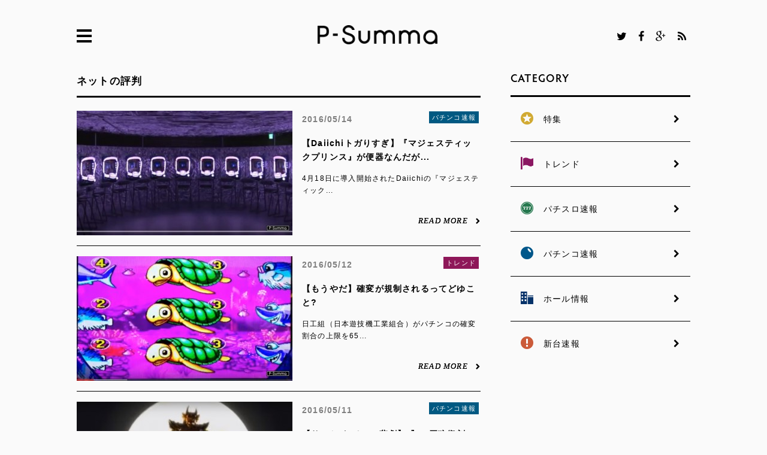

--- FILE ---
content_type: text/html; charset=UTF-8
request_url: https://psumma.jp/tag/%E3%83%8D%E3%83%83%E3%83%88%E3%81%AE%E8%A9%95%E5%88%A4/page/76/
body_size: 39599
content:
<!DOCTYPE html>
<!--[if lt IE 7]>      <html class="no-js lt-ie9 lt-ie8 lt-ie7"> <![endif]-->
<!--[if IE 7]>         <html class="no-js lt-ie9 lt-ie8"> <![endif]-->
<!--[if IE 8]>         <html class="no-js lt-ie9"> <![endif]-->
<!--[if gt IE 8]><!--> <html class="no-js"> <!--<![endif]-->
<head>
<meta charset="utf-8">
<meta http-equiv="content-type" content="text/html; charset=UTF-8" />
<meta name="robots" content="index" />
<meta name="google-site-verification" content="fGtJMKV-gnMJWqWgb6MHvTG7Bdzw7ZMfi7rGhVzQ9OY" />
<meta name="globalsign-domain-verification" content="NnI8HMXgOMc7DSgUMBfRILdwdrHbFR29xxqsurrIZo" />
<meta name="globalsign-domain-verification" content="5-AtL3wQe3sKtTpnADve_F_GcZViVHsiPd8cEdTIg3" />
<meta name="viewport" content="width=device-width , minimum-scale=1, maximum-scale=1 , user-scalable=no">
<link rel="shortcut icon" href="https://psumma.jp/wp-content/themes/P-Summa_20160620/images/favicon.ico" />


<title>ネットの評判 | P-Summa - Part 76</title>


<!-- Links -->
<link rel="stylesheet" href="https://psumma.jp/wp-content/themes/P-Summa_20160620/css/style.css" type="text/css" />
<link rel="stylesheet" href="https://psumma.jp/wp-content/themes/P-Summa_20160620/css/pad.css" type="text/css" />
<link rel="stylesheet" href="https://psumma.jp/wp-content/themes/P-Summa_20160620/css/sp.css" type="text/css" />
<!--[if IE 8]>
<link rel="stylesheet" href="https://psumma.jp/wp-content/themes/P-Summa_20160620/css/ie.css" type="text/css" />
<![endif]-->
<script src="https://psumma.jp/wp-content/themes/P-Summa_20160620/js/jquery-1.10.2.min.js"></script>
<script src="https://psumma.jp/wp-content/themes/P-Summa_20160620/js/common.js"></script>
<!-- links close-->

		<script type="text/javascript">
			window._wpemojiSettings = {"baseUrl":"https:\/\/s.w.org\/images\/core\/emoji\/72x72\/","ext":".png","source":{"concatemoji":"https:\/\/psumma.jp\/wp-includes\/js\/wp-emoji-release.min.js?ver=4.3.1"}};
			!function(a,b,c){function d(a){var c=b.createElement("canvas"),d=c.getContext&&c.getContext("2d");return d&&d.fillText?(d.textBaseline="top",d.font="600 32px Arial","flag"===a?(d.fillText(String.fromCharCode(55356,56812,55356,56807),0,0),c.toDataURL().length>3e3):(d.fillText(String.fromCharCode(55357,56835),0,0),0!==d.getImageData(16,16,1,1).data[0])):!1}function e(a){var c=b.createElement("script");c.src=a,c.type="text/javascript",b.getElementsByTagName("head")[0].appendChild(c)}var f,g;c.supports={simple:d("simple"),flag:d("flag")},c.DOMReady=!1,c.readyCallback=function(){c.DOMReady=!0},c.supports.simple&&c.supports.flag||(g=function(){c.readyCallback()},b.addEventListener?(b.addEventListener("DOMContentLoaded",g,!1),a.addEventListener("load",g,!1)):(a.attachEvent("onload",g),b.attachEvent("onreadystatechange",function(){"complete"===b.readyState&&c.readyCallback()})),f=c.source||{},f.concatemoji?e(f.concatemoji):f.wpemoji&&f.twemoji&&(e(f.twemoji),e(f.wpemoji)))}(window,document,window._wpemojiSettings);
		</script>
		<style type="text/css">
img.wp-smiley,
img.emoji {
	display: inline !important;
	border: none !important;
	box-shadow: none !important;
	height: 1em !important;
	width: 1em !important;
	margin: 0 .07em !important;
	vertical-align: -0.1em !important;
	background: none !important;
	padding: 0 !important;
}
</style>
<link rel='stylesheet' id='yarppWidgetCss-css'  href='https://psumma.jp/wp-content/plugins/yet-another-related-posts-plugin/style/widget.css?ver=4.3.1' type='text/css' media='all' />
<link rel='stylesheet' id='contact-form-7-css'  href='https://psumma.jp/wp-content/plugins/contact-form-7/includes/css/styles.css?ver=3.9.3' type='text/css' media='all' />
<link rel='stylesheet' id='wordpress-popular-posts-css'  href='https://psumma.jp/wp-content/plugins/wordpress-popular-posts/style/wpp.css?ver=3.0.3' type='text/css' media='all' />
<script type='text/javascript' src='https://psumma.jp/wp-includes/js/jquery/jquery.js?ver=1.11.3'></script>
<script type='text/javascript' src='https://psumma.jp/wp-includes/js/jquery/jquery-migrate.min.js?ver=1.2.1'></script>
<meta name="globalsign-domain-verification"
content="QvzSVImRmf4nzAIinZKlsMooHdPYo03H9Vlb-h10P_" /><link rel="Shortcut Icon" type="image/x-icon" href="//psumma.jp/wp-content/themes/P-Summa20140917/images/favicon.ico" />
<link rel="apple-touch-icon-precomposed" href="//psumma.jp/wp-content/themes/P-Summa20140917/images/apple-touch-icon-precomposed.png" />
<meta name="google-site-verification" content="fGtJMKV-gnMJWqWgb6MHvTG7Bdzw7ZMfi7rGhVzQ9OY" />	<style type="text/css">.recentcomments a{display:inline !important;padding:0 !important;margin:0 !important;}</style>

<!-- All in One SEO Pack 2.2.3.1 by Michael Torbert of Semper Fi Web Design[940,992] -->
<link rel='prev' href='https://psumma.jp/tag/%E3%83%8D%E3%83%83%E3%83%88%E3%81%AE%E8%A9%95%E5%88%A4/page/75/' />
<link rel='next' href='https://psumma.jp/tag/%E3%83%8D%E3%83%83%E3%83%88%E3%81%AE%E8%A9%95%E5%88%A4/page/77/' />

<link rel="canonical" href="https://psumma.jp/tag/%e3%83%8d%e3%83%83%e3%83%88%e3%81%ae%e8%a9%95%e5%88%a4/page/76/" />
<!-- /all in one seo pack -->
<meta property="og:title" content="P-Summa" />
<meta property="og:site_name" content="P-Summa" />
<meta property="og:description" content="「パチンコ・パチスロ・サマリー」略して『P-Summa』" />
<meta property="og:type" content="blog" />
<meta property="og:url" content="https://psumma.jp" />
<meta property="og:image" content="http://psumma.jp/wp-content/themes/P-Summa20140917/images/fbicon.png" />
</head>


<body>
<!-- Google tag (gtag.js) -->
<script async src="https://www.googletagmanager.com/gtag/js?id=G-TBC057BQG0"></script>
<script>
  window.dataLayer = window.dataLayer || [];
  function gtag(){dataLayer.push(arguments);}
  gtag('js', new Date());

  gtag('config', 'G-TBC057BQG0');
</script>
<!-- google analytics -->
<script>
  (function(i,s,o,g,r,a,m){i['GoogleAnalyticsObject']=r;i[r]=i[r]||function(){
  (i[r].q=i[r].q||[]).push(arguments)},i[r].l=1*new Date();a=s.createElement(o),
  m=s.getElementsByTagName(o)[0];a.async=1;a.src=g;m.parentNode.insertBefore(a,m)
  })(window,document,'script','//www.google-analytics.com/analytics.js','ga');

  ga('create', 'UA-55112839-1', 'auto');
  ga('require', 'displayfeatures');
  ga('send', 'pageview');
</script>
<!-- google analytics -->

<!-- Facebook -->
<div id="fb-root"></div>
<script>(function(d, s, id) {
  var js, fjs = d.getElementsByTagName(s)[0];
  if (d.getElementById(id)) return;
  js = d.createElement(s); js.id = id;
  js.src = "//connect.facebook.net/ja_JP/sdk.js#xfbml=1&appId=346101768891201&version=v2.0";
  fjs.parentNode.insertBefore(js, fjs);
}(document, 'script', 'facebook-jssdk'));</script>
<!-- Twitter -->
<script>!function(d,s,id){var js,fjs=d.getElementsByTagName(s)[0],p=/^http:/.test(d.location)?'http':'https';if(!d.getElementById(id)){js=d.createElement(s);js.id=id;js.src=p+'://platform.twitter.com/widgets.js';fjs.parentNode.insertBefore(js,fjs);}}(document, 'script', 'twitter-wjs');</script>

<!-- Google+ -->
<script type="text/javascript">
window.___gcfg = {lang: 'ja'};
(function() {
var po = document.createElement('script'); po.type = 'text/javascript'; po.async = true;
po.src = 'https://apis.google.com/js/plusone.js';
var s = document.getElementsByTagName('script')[0]; s.parentNode.insertBefore(po, s);
})();
</script>
<!-- hatena -->
<script type="text/javascript" src="http://b.st-hatena.com/js/bookmark_button.js" charset="utf-8" async="async"></script>

<div id="wrapper">
  <div id="gotop"></div>
    <div class="sidemenu sp">
	<div class="close">
		<div>
			<span class="first"></span>
			<span class="last"></span>
		</div>
	</div>
	<ul>
		<li class="tgl">CATEGORY</li>
		<li>
			<ul>
				<li><a href="https://psumma.jp/category/featured/"><img src="https://psumma.jp/wp-content/themes/P-Summa_20160620/images/icon_feature.png"><p>特集</p></a></li>
				<li><a href="https://psumma.jp/category/trend/"><img src="https://psumma.jp/wp-content/themes/P-Summa_20160620/images/icon_trend.png"><p>トレンド</p></a></li>
				<li><a href="https://psumma.jp/category/pachislo/"><img src="https://psumma.jp/wp-content/themes/P-Summa_20160620/images/icon_pachislo.png"><p>パチスロ速報</p></a></li>
				<li><a href="https://psumma.jp/category/pachinko/"><img src="https://psumma.jp/wp-content/themes/P-Summa_20160620/images/icon_pachinko.png"><p>パチンコ速報</p></a></li>
				<li><a href="https://psumma.jp/category/hall/"><img src="https://psumma.jp/wp-content/themes/P-Summa_20160620/images/icon_hall.png"><p>ホール情報</p></a></li>
				<li><a href="https://psumma.jp/category/machine/"><img src="https://psumma.jp/wp-content/themes/P-Summa_20160620/images/icon_machine.png"><p>新台速報</p></a></li>
			</ul>
		</li>
		<li><a href="https://psumma.jp/pickup/">PICK UP</a></li>
		<li><a href="https://psumma.jp/new/">NEW</a></li>
		<li><a href="https://psumma.jp/ranking/">RANKING</a></li>
		<li class="none"><a href="https://psumma.jp/tagall/">KEYWORDS</a></li>
		<li class="tgl">P-Summaについて</li>
		<li>
			<ul>
				<li><a href="https://psumma.jp/about/">P-Summaについて</a></li>
				<li><a href="https://psumma.jp/agreement/">利用規約</a></li>
				<li><a href="https://psumma.jp/privacy/">個人情報保護指針</a></li>
				<li><a href="https://psumma.jp/contact/">問い合わせ</a></li>
			</ul>
		</li>
	</ul>
</div><!-- sidemenu-->
<div class="overlay"></div>    <div class="searchmenu">
	<div class="close cf mar50">
		<div>
			<span class="first"></span>
			<span class="last"></span>
		</div>
	</div>
	<div class="m-search mar50">
		<h3>SEARCH</h3>
		<ul class="cf">
			<form method="get" action="https://psumma.jp/">
			<li class="text"><input type="text" rel="キーワード" placeholder="キーワード" value="" name="s"></li>
			<li class="submit"><input type="submit" value=""></li>
			</form>
		</ul>
	</div><!-- search -->
	<div class="keywords">
		<h3 class="mar17">KEYWORDS</h3>
		<div class="tags mar17">
			<a href='https://psumma.jp/tag/bisty%e3%83%93%e3%82%b9%e3%83%86%e3%82%a3/' class='tag-link-1821' title='230件のトピック' style='font-size: 10pt;'>Bisty(ビスティ)</a>
<a href='https://psumma.jp/tag/pickup/' class='tag-link-12' title='235件のトピック' style='font-size: 10pt;'>pickup</a>
<a href='https://psumma.jp/tag/sankyo/' class='tag-link-70' title='295件のトピック' style='font-size: 10pt;'>SANKYO</a>
<a href='https://psumma.jp/tag/sanyo/' class='tag-link-636' title='172件のトピック' style='font-size: 10pt;'>SANYO</a>
<a href='https://psumma.jp/tag/%e3%81%be%e3%81%a8%e3%82%81/' class='tag-link-1828' title='174件のトピック' style='font-size: 10pt;'>まとめ</a>
<a href='https://psumma.jp/tag/%e3%82%b5%e3%83%9f%e3%83%bcsammy/' class='tag-link-1806' title='384件のトピック' style='font-size: 10pt;'>サミー(Sammy)</a>
<a href='https://psumma.jp/tag/%e3%83%8d%e3%83%83%e3%83%88%e3%81%ae%e8%a9%95%e5%88%a4/' class='tag-link-1860' title='525件のトピック' style='font-size: 10pt;'>ネットの評判</a>
<a href='https://psumma.jp/tag/%e3%83%a6%e3%83%8b%e3%83%90%e3%83%bc%e3%82%b5%e3%83%ab/' class='tag-link-569' title='166件のトピック' style='font-size: 10pt;'>ユニバーサル</a>
<a href='https://psumma.jp/tag/%e3%83%b1%e3%83%b4%e3%82%a1%e3%83%b3%e3%82%b2%e3%83%aa%e3%83%b2%e3%83%b3%e3%82%a8%e3%83%b4%e3%82%a1%e3%83%b3%e3%82%b2%e3%83%aa%e3%82%aa%e3%83%b3eva/' class='tag-link-1809' title='181件のトピック' style='font-size: 10pt;'>ヱヴァンゲリヲン(エヴァンゲリオン/EVA)</a>
<a href='https://psumma.jp/tag/%e4%ba%ac%e6%a5%bd/' class='tag-link-833' title='211件のトピック' style='font-size: 10pt;'>京楽</a>
<a href='https://psumma.jp/tag/%e5%a4%a7%e9%83%bd%e6%8a%80%e7%a0%94/' class='tag-link-69' title='179件のトピック' style='font-size: 10pt;'>大都技研</a>
<a href='https://psumma.jp/tag/%e5%b9%b3%e5%92%8c/' class='tag-link-151' title='182件のトピック' style='font-size: 10pt;'>平和</a>
<a href='https://psumma.jp/tag/%e5%bc%b1%e3%82%b9%e3%82%a4%e3%82%ab/' class='tag-link-2062' title='165件のトピック' style='font-size: 10pt;'>弱スイカ</a>
<a href='https://psumma.jp/tag/%e6%a5%ad%e7%95%8c%e3%83%8b%e3%83%a5%e3%83%bc%e3%82%b9/' class='tag-link-1870' title='324件のトピック' style='font-size: 10pt;'>業界ニュース</a>
<a href='https://psumma.jp/tag/%e8%97%a4%e5%95%86%e4%ba%8b/' class='tag-link-258' title='171件のトピック' style='font-size: 10pt;'>藤商事</a>		</div>
	</div><!-- keywords -->
</div><!-- sidemenu-->
<div class="overlay"></div>    <div class="contents">
      <header id="header">
        <div id="nav" class="cf">
          <a href="" class="ham">
            <span></span>
            <span></span>
            <span></span>
          </a>
          <a href="https://psumma.jp" class="logo"><img src="https://psumma.jp/wp-content/themes/P-Summa_20160620/images/logo.png"></a>
          <div class="sns">
            <a href="https://twitter.com/Psumma777" target="_blank"><i class="icon-twitter"></i></a>
            <a href="https://www.facebook.com/pages/P-summa/827098710645676" target="_blank"><i class="icon-facebook"></i></a>
            <a href="https://plus.google.com/+PsummaJp777" target="_blank"><i class="icon-gplus"></i></a>
            <a href="https://psumma.jp/feed/" target="_blank"><i class="icon-rss"></i></a>
          </div><!-- sns -->
          <a href="" class="h_search"><span class="icon-search"></span></a>
        </div><!-- nav -->
    </header>
<div class="container cf mar50">
	<section>
		<div class="L">
			<div class="post">
				<!-- <h2>Daiichi(大一商会) ST ネットの評判 </h2> -->
				<h2>ネットの評判</h2>
				<ul class="mar50 cf">
					
<li>
	<ul class="cf">
		<li class="l-box">
			<a href="https://psumma.jp/pachinko/22492/" class="thumb" title="【Daiichiトガりすぎ】『マジェスティックプリンス』が便器なんだが">
				<img width="360" height="208" src="https://psumma.jp/wp-content/uploads/2016/05/0511p2-360x208.jpg" class="attachment-post-thumbnail wp-post-image" alt="0511p2" />			</a>
		</li>
		<li class="r-box">
			<p class="day">2016/05/14</p>
							<p class="ct-ttl">
					<a href="https://psumma.jp/category/pachinko/"  class="pachinko" title="パチンコ速報">パチンコ速報</a>				</p>
				<p class="ttl"><a href="https://psumma.jp/pachinko/22492/">【Daiichiトガりすぎ】『マジェスティックプリンス』が便器なんだが...</a></p>
				<a href="" class="more">READ MORE<span class="icon-right-open"></span></a>
				<div class="text mar17">4月18日に導入開始されたDaiichiの『マジェスティック...</div>
						<div class="tags none"><a href="https://psumma.jp/tag/daiichi%e5%a4%a7%e4%b8%80%e5%95%86%e4%bc%9a/" rel="tag">Daiichi(大一商会)</a> <a href="https://psumma.jp/tag/st/" rel="tag">ST</a> <a href="https://psumma.jp/tag/%e3%83%8d%e3%83%83%e3%83%88%e3%81%ae%e8%a9%95%e5%88%a4/" rel="tag">ネットの評判</a></div>
			<a href="https://psumma.jp/pachinko/22492/" class="more">READ MORE<span class="icon-right-open"></span></a>
		</li>
	</ul>
</li>

					
<li>
	<ul class="cf">
		<li class="l-box">
			<a href="https://psumma.jp/trend/22397/" class="thumb" title="【もうやだ】確変が規制されるってどゆこと?">
				<img width="360" height="208" src="https://psumma.jp/wp-content/uploads/2016/05/0511p3-360x208.jpg" class="attachment-post-thumbnail wp-post-image" alt="0511p3" />			</a>
		</li>
		<li class="r-box">
			<p class="day">2016/05/12</p>
							<p class="ct-ttl">
					<a href="https://psumma.jp/category/trend/"  class="trend" title="トレンド">トレンド</a>				</p>
				<p class="ttl"><a href="https://psumma.jp/trend/22397/">【もうやだ】確変が規制されるってどゆこと?</a></p>
				<a href="" class="more">READ MORE<span class="icon-right-open"></span></a>
				<div class="text mar17">日工組（日本遊技機工業組合）がパチンコの確変割合の上限を65...</div>
						<div class="tags none"><a href="https://psumma.jp/tag/st/" rel="tag">ST</a> <a href="https://psumma.jp/tag/%e3%82%b5%e3%83%b3%e3%82%bb%e3%82%a4rd/" rel="tag">サンセイR&amp;D</a> <a href="https://psumma.jp/tag/%e3%83%8d%e3%83%83%e3%83%88%e3%81%ae%e8%a9%95%e5%88%a4/" rel="tag">ネットの評判</a> <a href="https://psumma.jp/tag/%e6%a5%ad%e7%95%8c%e3%83%8b%e3%83%a5%e3%83%bc%e3%82%b9/" rel="tag">業界ニュース</a></div>
			<a href="https://psumma.jp/trend/22397/" class="more">READ MORE<span class="icon-right-open"></span></a>
		</li>
	</ul>
</li>

					
<li>
	<ul class="cf">
		<li class="l-box">
			<a href="https://psumma.jp/pachinko/22288/" class="thumb" title="【サンセイR＆Dの悲劇】『CR牙狼復刻版』がディスられているんだが">
				<img width="360" height="208" src="https://psumma.jp/wp-content/uploads/2016/04/P-7-360x208.jpg" class="attachment-post-thumbnail wp-post-image" alt="P-7" />			</a>
		</li>
		<li class="r-box">
			<p class="day">2016/05/11</p>
							<p class="ct-ttl">
					<a href="https://psumma.jp/category/pachinko/"  class="pachinko" title="パチンコ速報">パチンコ速報</a>				</p>
				<p class="ttl"><a href="https://psumma.jp/pachinko/22288/">【サンセイR＆Dの悲劇】『CR牙狼復刻版』がディスられているんだが...</a></p>
				<a href="" class="more">READ MORE<span class="icon-right-open"></span></a>
				<div class="text mar17">4月18日から導入が開始されたサンセイR&amp;Dの『CR...</div>
						<div class="tags none"><a href="https://psumma.jp/tag/%e3%83%8d%e3%83%83%e3%83%88%e3%81%ae%e8%a9%95%e5%88%a4/" rel="tag">ネットの評判</a> <a href="https://psumma.jp/tag/%e3%83%a9%e3%82%a4%e3%83%88%e3%83%9f%e3%83%89%e3%83%ab/" rel="tag">ライトミドル</a> <a href="https://psumma.jp/tag/%e7%89%99%e7%8b%bc%e3%83%bbgaro/" rel="tag">牙狼・GARO</a></div>
			<a href="https://psumma.jp/pachinko/22288/" class="more">READ MORE<span class="icon-right-open"></span></a>
		</li>
	</ul>
</li>

					
<li>
	<ul class="cf">
		<li class="l-box">
			<a href="https://psumma.jp/pachislo/21985/" class="thumb" title="【山佐の看板機種】『キングパルサー～DOT PULSAR～』の評価が微妙">
				<img width="360" height="208" src="https://psumma.jp/wp-content/uploads/2016/04/0427x-360x208.jpg" class="attachment-post-thumbnail wp-post-image" alt="0427x" />			</a>
		</li>
		<li class="r-box">
			<p class="day">2016/05/10</p>
							<p class="ct-ttl">
					<a href="https://psumma.jp/category/pachislo/"  class="pachislo" title="パチスロ速報">パチスロ速報</a>				</p>
				<p class="ttl"><a href="https://psumma.jp/pachislo/21985/">【山佐の看板機種】『キングパルサー～DOT PULSAR～』の評価が微妙...</a></p>
				<a href="" class="more">READ MORE<span class="icon-right-open"></span></a>
				<div class="text mar17">4号機の名機の名を継ぐ山佐の新台『キングパルサー～DOT P...</div>
						<div class="tags none"><a href="https://psumma.jp/tag/at/" rel="tag">AT</a> <a href="https://psumma.jp/tag/%e3%83%8d%e3%83%83%e3%83%88%e3%81%ae%e8%a9%95%e5%88%a4/" rel="tag">ネットの評判</a> <a href="https://psumma.jp/tag/%e3%83%91%e3%83%ab%e3%82%b5%e3%83%bc/" rel="tag">パルサー</a> <a href="https://psumma.jp/tag/%e5%b1%b1%e4%bd%90/" rel="tag">山佐</a></div>
			<a href="https://psumma.jp/pachislo/21985/" class="more">READ MORE<span class="icon-right-open"></span></a>
		</li>
	</ul>
</li>

					
<li>
	<ul class="cf">
		<li class="l-box">
			<a href="https://psumma.jp/pachinko/22270/" class="thumb" title="【Daiichi】『CR銀河機攻隊マジェスティックプリンス』感想まとめ　">
				<img width="360" height="208" src="https://psumma.jp/wp-content/uploads/2016/05/mjpgjp-360x208.jpg" class="attachment-post-thumbnail wp-post-image" alt="mjpgjp" />			</a>
		</li>
		<li class="r-box">
			<p class="day">2016/05/09</p>
							<p class="ct-ttl">
					<a href="https://psumma.jp/category/pachinko/"  class="pachinko" title="パチンコ速報">パチンコ速報</a>				</p>
				<p class="ttl"><a href="https://psumma.jp/pachinko/22270/">【Daiichi】『CR銀河機攻隊マジェスティックプリンス』感想まとめ　...</a></p>
				<a href="" class="more">READ MORE<span class="icon-right-open"></span></a>
				<div class="text mar17">「パチンコの概念をぶち壊す」ということで『CR銀河機攻隊マジ...</div>
						<div class="tags none"><a href="https://psumma.jp/tag/daiichi%e5%a4%a7%e4%b8%80%e5%95%86%e4%bc%9a/" rel="tag">Daiichi(大一商会)</a> <a href="https://psumma.jp/tag/fields%e3%83%95%e3%82%a3%e3%83%bc%e3%83%ab%e3%82%ba/" rel="tag">FIELDS(フィールズ)</a> <a href="https://psumma.jp/tag/%e3%83%8d%e3%83%83%e3%83%88%e3%81%ae%e8%a9%95%e5%88%a4/" rel="tag">ネットの評判</a> <a href="https://psumma.jp/tag/%e3%83%9e%e3%82%b8%e3%82%a7%e3%83%97%e3%83%aa%ef%bc%88mjp%ef%bc%89/" rel="tag">マジェプリ（MJP）</a></div>
			<a href="https://psumma.jp/pachinko/22270/" class="more">READ MORE<span class="icon-right-open"></span></a>
		</li>
	</ul>
</li>

					
<li>
	<ul class="cf">
		<li class="l-box">
			<a href="https://psumma.jp/pachinko/21264/" class="thumb" title="【版権殺し】『CRF機動戦士ガンダム・ラストシューティング』が酷評の嵐">
				<img width="360" height="208" src="https://psumma.jp/wp-content/uploads/2016/03/gundam-360x208.jpg" class="attachment-post-thumbnail wp-post-image" alt="gundam" />			</a>
		</li>
		<li class="r-box">
			<p class="day">2016/04/05</p>
							<p class="ct-ttl">
					<a href="https://psumma.jp/category/pachinko/"  class="pachinko" title="パチンコ速報">パチンコ速報</a>				</p>
				<p class="ttl"><a href="https://psumma.jp/pachinko/21264/">【版権殺し】『CRF機動戦士ガンダム・ラストシューティング』が酷評の嵐...</a></p>
				<a href="" class="more">READ MORE<span class="icon-right-open"></span></a>
				<div class="text mar17">2016年3月7日にSANKYOからリリースされた新台『CR...</div>
						<div class="tags none"><a href="https://psumma.jp/tag/sankyo/" rel="tag">SANKYO</a> <a href="https://psumma.jp/tag/%e3%83%8d%e3%83%83%e3%83%88%e3%81%ae%e8%a9%95%e5%88%a4/" rel="tag">ネットの評判</a> <a href="https://psumma.jp/tag/%e6%a9%9f%e5%8b%95%e6%88%a6%e5%a3%ab%e3%82%ac%e3%83%b3%e3%83%80%e3%83%a0/" rel="tag">機動戦士ガンダム</a></div>
			<a href="https://psumma.jp/pachinko/21264/" class="more">READ MORE<span class="icon-right-open"></span></a>
		</li>
	</ul>
</li>

														</ul>
				<div class="post-nav">
					<div class='wp-pagenavi'>
<a class="first" href="https://psumma.jp/tag/%E3%83%8D%E3%83%83%E3%83%88%E3%81%AE%E8%A9%95%E5%88%A4/">1</a><a class="previouspostslink" rel="prev" href="https://psumma.jp/tag/%E3%83%8D%E3%83%83%E3%83%88%E3%81%AE%E8%A9%95%E5%88%A4/page/75/"><span class="icon-left-open"></span></a><span class='extend'>...</span><a class="page smaller" href="https://psumma.jp/tag/%E3%83%8D%E3%83%83%E3%83%88%E3%81%AE%E8%A9%95%E5%88%A4/page/74/">74</a><a class="page smaller" href="https://psumma.jp/tag/%E3%83%8D%E3%83%83%E3%83%88%E3%81%AE%E8%A9%95%E5%88%A4/page/75/">75</a><span class='current'>76</span><a class="page larger" href="https://psumma.jp/tag/%E3%83%8D%E3%83%83%E3%83%88%E3%81%AE%E8%A9%95%E5%88%A4/page/77/">77</a><a class="page larger" href="https://psumma.jp/tag/%E3%83%8D%E3%83%83%E3%83%88%E3%81%AE%E8%A9%95%E5%88%A4/page/78/">78</a><span class='extend'>...</span><a class="nextpostslink" rel="next" href="https://psumma.jp/tag/%E3%83%8D%E3%83%83%E3%83%88%E3%81%AE%E8%A9%95%E5%88%A4/page/77/"><span class="icon-right-open"></span></a><a class="last" href="https://psumma.jp/tag/%E3%83%8D%E3%83%83%E3%83%88%E3%81%AE%E8%A9%95%E5%88%A4/page/88/">88</a>
</div>				</div><!-- post-nav -->
			</div><!-- post -->
		</div><!-- L -->
	</section>
	<section>
		<div class="R">
				<div class="sidebar category mar50">
		<h4>CATEGORY</h4>
		<ul>
			<li><a href="https://psumma.jp/category/featured/"><img src="https://psumma.jp/wp-content/themes/P-Summa_20160620/images/icon_feature.png"><p>特集<span class="icon-right-open"></span></p></a></li>
			<li><a href="https://psumma.jp/category/trend/"><img src="https://psumma.jp/wp-content/themes/P-Summa_20160620/images/icon_trend.png"><p>トレンド<span class="icon-right-open"></span></p></a></li>
			<li><a href="https://psumma.jp/category/pachislo/"><img src="https://psumma.jp/wp-content/themes/P-Summa_20160620/images/icon_pachislo.png"><p>パチスロ速報<span class="icon-right-open"></span></p></a></li>
			<li><a href="https://psumma.jp/category/pachinko/"><img src="https://psumma.jp/wp-content/themes/P-Summa_20160620/images/icon_pachinko.png"><p>パチンコ速報<span class="icon-right-open"></span></p></a></li>
			<li><a href="https://psumma.jp/category/hall/"><img src="https://psumma.jp/wp-content/themes/P-Summa_20160620/images/icon_hall.png"><p>ホール情報<span class="icon-right-open"></span></p></a></li>
			<li><a href="https://psumma.jp/category/machine/"><img src="https://psumma.jp/wp-content/themes/P-Summa_20160620/images/icon_machine.png"><p>新台速報<span class="icon-right-open"></span></p></a></li>
		</ul>
	</div><!-- category -->

	<!-- PC-advertising -->
	<div class="sidebar advertising mar50">

                    
            <script async src="//pagead2.googlesyndication.com/pagead/js/adsbygoogle.js"></script>
            <!-- カテゴリー下バナー -->
            <ins class="adsbygoogle"
                 style="display:inline-block;width:300px;height:250px"
                 data-ad-client="ca-pub-6073976539224087"
                 data-ad-slot="5928837053"></ins>
            <script>
            (adsbygoogle = window.adsbygoogle || []).push({});
            </script>

        
	</div>
	<!-- PC-advertising -->

	<div class="sidebar search mar50">
		<h4>SEARCH</h4>
		<ul class="cf">
			<form method="get" action="https://psumma.jp/">
			<li class="text"><input type="text" rel="キーワード" placeholder="キーワード" value="" name="s"></li>
			<li class="submit"><input type="submit" value=""></li>
			</form>
		</ul>
	</div><!-- search -->

	<div class="sidebar pickup mar50">
		<h4>PICK UP</h4>
		<a href="https://psumma.jp/pickup/" class="more">VIEW MORE<span class="icon-right-open"></span></a>
		<ul>
						
				<li class="cf">
					<div class="l-box"><div class="rank"></div>
					<a href="https://psumma.jp/featured/69095/" title="the_title_attribute()">
						<img width="360" height="208" src="https://psumma.jp/wp-content/uploads/2026/01/jdreamtop-360x208.jpg" class="attachment-post-thumbnail wp-post-image" alt="jdreamtop" />					</a>
					</div>
					<div class="r-box">
						<p class="pcs ct-tt"><a href="https://psumma.jp/category/featured/">特集</a></p><p class="text"><a href="https://psumma.jp/featured/69095/">【取材】パチンコメーカーがガチャ...</a></p><span class="icon-right-open"></span></div>
				</li>

			
				<li class="cf">
					<div class="l-box"><div class="rank"></div>
					<a href="https://psumma.jp/featured/68568/" title="the_title_attribute()">
						<img width="360" height="208" src="https://psumma.jp/wp-content/uploads/2025/12/pppay00-360x208.jpg" class="attachment-post-thumbnail wp-post-image" alt="pppay00" />					</a>
					</div>
					<div class="r-box">
						<p class="pcs ct-tt"><a href="https://psumma.jp/category/featured/">特集</a></p><p class="text"><a href="https://psumma.jp/featured/68568/">【取材】業界初のキャッシュレス決...</a></p><span class="icon-right-open"></span></div>
				</li>

			
				<li class="cf">
					<div class="l-box"><div class="rank"></div>
					<a href="https://psumma.jp/featured/67884/" title="the_title_attribute()">
						<img width="360" height="208" src="https://psumma.jp/wp-content/uploads/2025/10/hamakazutop-360x208.jpg" class="attachment-post-thumbnail wp-post-image" alt="hamakazutop" />					</a>
					</div>
					<div class="r-box">
						<p class="pcs ct-tt"><a href="https://psumma.jp/category/featured/">特集</a></p><p class="text"><a href="https://psumma.jp/featured/67884/">【取材】4号機・5号機・スマスロ...</a></p><span class="icon-right-open"></span></div>
				</li>

					</ul>
	</div><!-- pick up -->



	
				<div class="sidebar ranking mar50 cf">
			<h4>RANKING</h4>
			<a href="https://psumma.jp/ranking/" class="more">VIEW MORE<span class="icon-right-open"></span></a>
			
<!-- Wordpress Popular Posts Plugin v3.0.3 [SC] [weekly] [views]  [custom] -->

<ul>
<li class="cf"><div class="l-box"><div class="rank gr">1</div><a href="https://psumma.jp/pachinko/68691/" title="【直LT機】ラッキートリガー突入率ランキング 2026" target="_self"><img src="https://psumma.jp/wp-content/uploads/2026/01/ltrasyuran2026-360x208.jpg" title="【直LT機】ラッキートリガー突入率ランキング 2026" alt="【直LT機】ラッキートリガー突入率ランキング 2026" width="360" height="208" class="wpp-thumbnail wpp_cached_thumb wpp_featured" /></a></div><div class="r-box"><p class="ct-tt"><a href="https://psumma.jp/category/pachinko/">パチンコ速報</a></p><p class="ttl"><a href="https://psumma.jp/pachinko/68691/" title="【直LT機】ラッキートリガー突入率ランキング 2026">【直LT機】ラッキートリガー突入...</a></p><span class="icon-right-open"></span></div></li>
<li class="cf"><div class="l-box"><div class="rank gr">1</div><a href="https://psumma.jp/pachislo/60066/" title="【時速】スマスロ「純増枚数」ランキング" target="_self"><img src="https://psumma.jp/wp-content/uploads/2024/01/jyuzran202417-360x208.jpg" title="【時速】スマスロ「純増枚数」ランキング" alt="【時速】スマスロ「純増枚数」ランキング" width="360" height="208" class="wpp-thumbnail wpp_cached_thumb wpp_featured" /></a></div><div class="r-box"><p class="ct-tt"><a href="https://psumma.jp/category/pachislo/">パチスロ速報</a></p><p class="ttl"><a href="https://psumma.jp/pachislo/60066/" title="【時速】スマスロ「純増枚数」ランキング">【時速】スマスロ「純増枚数」ラン...</a></p><span class="icon-right-open"></span></div></li>
<li class="cf"><div class="l-box"><div class="rank gr">1</div><a href="https://psumma.jp/trend/59479/" title="【版権】パチンコ・パチスロ化した週刊少年ジャンプの漫画をまとめてみた" target="_self"><img src="https://psumma.jp/wp-content/uploads/2023/10/jumpps1029-360x208.jpeg" title="【版権】パチンコ・パチスロ化した週刊少年ジャンプの漫画をまとめてみた" alt="【版権】パチンコ・パチスロ化した週刊少年ジャンプの漫画をまとめてみた" width="360" height="208" class="wpp-thumbnail wpp_cached_thumb wpp_featured" /></a></div><div class="r-box"><p class="ct-tt"><a href="https://psumma.jp/category/trend/">トレンド</a></p><p class="ttl"><a href="https://psumma.jp/trend/59479/" title="【版権】パチンコ・パチスロ化した週刊少年ジャンプの漫画をまとめてみた">【版権】パチンコ・パチスロ化した...</a></p><span class="icon-right-open"></span></div></li>
<li class="cf"><div class="l-box"><div class="rank gr">1</div><a href="https://psumma.jp/pachinko/68129/" title="【エヴァ15が200週達成】パチンコ「稼働貢献週」ランキング2025" target="_self"><img src="https://psumma.jp/wp-content/uploads/2025/11/poran2025-360x208.jpg" title="【エヴァ15が200週達成】パチンコ「稼働貢献週」ランキング2025" alt="【エヴァ15が200週達成】パチンコ「稼働貢献週」ランキング2025" width="360" height="208" class="wpp-thumbnail wpp_cached_thumb wpp_featured" /></a></div><div class="r-box"><p class="ct-tt"><a href="https://psumma.jp/category/pachinko/">パチンコ速報</a></p><p class="ttl"><a href="https://psumma.jp/pachinko/68129/" title="【エヴァ15が200週達成】パチンコ「稼働貢献週」ランキング2025">【エヴァ15が200週達成】パチ...</a></p><span class="icon-right-open"></span></div></li>
<li class="cf"><div class="l-box"><div class="rank gr">1</div><a href="https://psumma.jp/pachinko/67211/" title="【スペックが良いのは?】デカヘソパチンコ「ボーダー」ランキング" target="_self"><img src="https://psumma.jp/wp-content/uploads/2025/09/dekahesoborder-360x208.jpg" title="【スペックが良いのは?】デカヘソパチンコ「ボーダー」ランキング" alt="【スペックが良いのは?】デカヘソパチンコ「ボーダー」ランキング" width="360" height="208" class="wpp-thumbnail wpp_cached_thumb wpp_featured" /></a></div><div class="r-box"><p class="ct-tt"><a href="https://psumma.jp/category/pachinko/">パチンコ速報</a></p><p class="ttl"><a href="https://psumma.jp/pachinko/67211/" title="【スペックが良いのは?】デカヘソパチンコ「ボーダー」ランキング">【スペックが良いのは?】デカヘソ...</a></p><span class="icon-right-open"></span></div></li>

</ul>

<!-- End Wordpress Popular Posts Plugin v3.0.3 -->
		</div><!-- ranking -->

	


	
		<div class="sidebar keywords mar50 none">
			<h4 class="mar17">KEYWORDS</h4>
			<a href="https://psumma.jp/tagall/" class="more">VIEW ALL<span class="icon-right-open"></span></a>
			<div class="tags mar17">
				<a href='https://psumma.jp/tag/bisty%e3%83%93%e3%82%b9%e3%83%86%e3%82%a3/' class='tag-link-1821' title='230件のトピック' style='font-size: 9pt;'>Bisty(ビスティ)</a>
<a href='https://psumma.jp/tag/daiichi%e5%a4%a7%e4%b8%80%e5%95%86%e4%bc%9a/' class='tag-link-460' title='126件のトピック' style='font-size: 9pt;'>Daiichi(大一商会)</a>
<a href='https://psumma.jp/tag/pickup/' class='tag-link-12' title='235件のトピック' style='font-size: 9pt;'>pickup</a>
<a href='https://psumma.jp/tag/sankyo/' class='tag-link-70' title='295件のトピック' style='font-size: 9pt;'>SANKYO</a>
<a href='https://psumma.jp/tag/sanyo/' class='tag-link-636' title='172件のトピック' style='font-size: 9pt;'>SANYO</a>
<a href='https://psumma.jp/tag/%e3%81%be%e3%81%a8%e3%82%81/' class='tag-link-1828' title='174件のトピック' style='font-size: 9pt;'>まとめ</a>
<a href='https://psumma.jp/tag/%e3%82%b5%e3%83%9f%e3%83%bcsammy/' class='tag-link-1806' title='384件のトピック' style='font-size: 9pt;'>サミー(Sammy)</a>
<a href='https://psumma.jp/tag/%e3%82%b5%e3%83%b3%e3%82%bb%e3%82%a4rd/' class='tag-link-818' title='129件のトピック' style='font-size: 9pt;'>サンセイR&amp;D</a>
<a href='https://psumma.jp/tag/%e3%83%8b%e3%83%a5%e3%83%bc%e3%82%ae%e3%83%b3/' class='tag-link-83' title='162件のトピック' style='font-size: 9pt;'>ニューギン</a>
<a href='https://psumma.jp/tag/%e3%83%8d%e3%83%83%e3%83%88%e3%81%ae%e8%a9%95%e5%88%a4/' class='tag-link-1860' title='525件のトピック' style='font-size: 9pt;'>ネットの評判</a>
<a href='https://psumma.jp/tag/%e3%83%a6%e3%83%8b%e3%83%90%e3%83%bc%e3%82%b5%e3%83%ab/' class='tag-link-569' title='166件のトピック' style='font-size: 9pt;'>ユニバーサル</a>
<a href='https://psumma.jp/tag/%e3%83%b1%e3%83%b4%e3%82%a1%e3%83%b3%e3%82%b2%e3%83%aa%e3%83%b2%e3%83%b3%e3%82%a8%e3%83%b4%e3%82%a1%e3%83%b3%e3%82%b2%e3%83%aa%e3%82%aa%e3%83%b3eva/' class='tag-link-1809' title='181件のトピック' style='font-size: 9pt;'>ヱヴァンゲリヲン(エヴァンゲリオン/EVA)</a>
<a href='https://psumma.jp/tag/%e4%ba%ac%e6%a5%bd/' class='tag-link-833' title='211件のトピック' style='font-size: 9pt;'>京楽</a>
<a href='https://psumma.jp/tag/%e5%99%82/' class='tag-link-1854' title='143件のトピック' style='font-size: 9pt;'>噂</a>
<a href='https://psumma.jp/tag/%e5%a4%a7%e9%83%bd%e6%8a%80%e7%a0%94/' class='tag-link-69' title='179件のトピック' style='font-size: 9pt;'>大都技研</a>
<a href='https://psumma.jp/tag/%e5%b1%b1%e4%bd%90/' class='tag-link-139' title='156件のトピック' style='font-size: 9pt;'>山佐</a>
<a href='https://psumma.jp/tag/%e5%b9%b3%e5%92%8c/' class='tag-link-151' title='182件のトピック' style='font-size: 9pt;'>平和</a>
<a href='https://psumma.jp/tag/%e5%bc%b1%e3%82%b9%e3%82%a4%e3%82%ab/' class='tag-link-2062' title='165件のトピック' style='font-size: 9pt;'>弱スイカ</a>
<a href='https://psumma.jp/tag/%e6%a5%ad%e7%95%8c%e3%83%8b%e3%83%a5%e3%83%bc%e3%82%b9/' class='tag-link-1870' title='324件のトピック' style='font-size: 9pt;'>業界ニュース</a>
<a href='https://psumma.jp/tag/%e8%97%a4%e5%95%86%e4%ba%8b/' class='tag-link-258' title='171件のトピック' style='font-size: 9pt;'>藤商事</a>			</div>
		</div><!-- keywords -->

	
	<!-- sp advertising space -->
		<!-- sp advertising space -->


		</div><!-- R -->
	</section>
	</div><!-- contens -->
</div><!-- wrapper -->

<footer>
	<div id="footer">
		<div class="contents ft4col">
			<ul class="cf">
				<li class="logo">
					<div class="logo_img">
						<a href="https://psumma.jp" class="logo"><img src="https://psumma.jp/wp-content/themes/P-Summa_20160620/images/logo_ft.png" height="21px;" alt="ロゴ"></a>
					</div>
														</li>
				<li>
					<ul>
						<li class="ft-ttl">CATEGORY</li>
						<li><a href="https://psumma.jp/category/featured/">特集</a></li>
						<li><a href="https://psumma.jp/category/trend/">トレンド</a></li>
						<li><a href="https://psumma.jp/category/pachislo/">パチスロ速報</a></li>
						<li><a href="https://psumma.jp/category/pachinko/">パチンコ速報</a></li>
						<li><a href="https://psumma.jp/category/hall/">ホール情報</a></li>
						<li><a href="https://psumma.jp/category/machine/">新台速報</a></li>
					</ul>
				</li>
				<li>
					<ul>
						<li class="ft-ttl">ABOUT P-Summa</li>
						<li><a href="https://psumma.jp/about/">P-Summaについて</a></li>
						<li><a href="https://psumma.jp/agreement/">利用規約</a></li>
						<li><a href="https://psumma.jp/privacy/">個人情報保護指針</a></li>
						<li><a href="https://psumma.jp/contact/">問い合わせ</a></li>
					</ul>
				</li>
				<li class="ft_share">
					<ul>
						<li class="ft-ttl">SOCIAL</li>
						<li>
							<a href="https://twitter.com/Psumma777" target="_blank"><i class="icon-twitter"></i></a>
				            <a href="https://www.facebook.com/pages/P-summa/827098710645676" target="_blank"><i class="icon-facebook"></i></a>
				            <a href="https://plus.google.com/+PsummaJp777" target="_blank"><i class="icon-gplus"></i></a>
						</li>
					</ul>
				</li>
				<li class="ft_share">
					<ul>
						<li class="ft-ttl">RSS</li>
						<li><a href="https://psumma.jp/feed/" target="_blank"><i class="icon-rss"></i></a></li>
					</ul>
				</li>
				<li class="gotop"><a href="#gotop"><div><span class="icon-up-open"></span></div></a></li>
			</ul>
		</div>
	</div>
	<div class="copy">Copyright (C) <a href="http://www.zuno.tv/" target="_blank">ZUNO</a> co,Ltd. All rights reserved.</div>
</footer>


<script type='text/javascript' src='https://psumma.jp/wp-content/plugins/contact-form-7/includes/js/jquery.form.min.js?ver=3.51.0-2014.06.20'></script>
<script type='text/javascript'>
/* <![CDATA[ */
var _wpcf7 = {"loaderUrl":"https:\/\/psumma.jp\/wp-content\/plugins\/contact-form-7\/images\/ajax-loader.gif","sending":"\u9001\u4fe1\u4e2d ..."};
/* ]]> */
</script>
<script type='text/javascript' src='https://psumma.jp/wp-content/plugins/contact-form-7/includes/js/scripts.js?ver=3.9.3'></script>

</body>
</html>

--- FILE ---
content_type: text/html; charset=utf-8
request_url: https://www.google.com/recaptcha/api2/aframe
body_size: 268
content:
<!DOCTYPE HTML><html><head><meta http-equiv="content-type" content="text/html; charset=UTF-8"></head><body><script nonce="YcxtWMQviXQjB895stXEtA">/** Anti-fraud and anti-abuse applications only. See google.com/recaptcha */ try{var clients={'sodar':'https://pagead2.googlesyndication.com/pagead/sodar?'};window.addEventListener("message",function(a){try{if(a.source===window.parent){var b=JSON.parse(a.data);var c=clients[b['id']];if(c){var d=document.createElement('img');d.src=c+b['params']+'&rc='+(localStorage.getItem("rc::a")?sessionStorage.getItem("rc::b"):"");window.document.body.appendChild(d);sessionStorage.setItem("rc::e",parseInt(sessionStorage.getItem("rc::e")||0)+1);localStorage.setItem("rc::h",'1769900578496');}}}catch(b){}});window.parent.postMessage("_grecaptcha_ready", "*");}catch(b){}</script></body></html>

--- FILE ---
content_type: text/css
request_url: https://psumma.jp/wp-content/themes/P-Summa_20160620/css/style.css
body_size: 7875
content:
/*
Copyright (c) 2011, Yahoo! Inc. All rights reserved.
Code licensed under the BSD License:
http://developer.yahoo.com/yui/license.html
version: 2.9.0
*/
html{color:#000;background:#FFF}body,div,dl,dt,dd,ul,ol,li,h1,h2,h3,h4,h5,h6,pre,code,form,fieldset,legend,input,button,textarea,select,p,blockquote,th,td{margin:0;padding:0}table{border-collapse:collapse;border-spacing:0}fieldset,img{border:0}address,button,caption,cite,code,dfn,em,input,optgroup,option,select,strong,textarea,th,var{font:inherit}del,ins{text-decoration:none}li{list-style:none}caption,th{text-align:left}h1,h2,h3,h4,h5,h6{font-size:100%;font-weight:normal}q:before,q:after{content:''}abbr,acronym{border:0;font-variant:normal}sup{vertical-align:baseline}sub{vertical-align:baseline}legend{color:#000}

/* For modern browsers */
.cf:before, .cf:after {content:""; display:table; } .cf:after {clear:both; } .cf {zoom:1; }

/* ++++++++++++++++ common ++++++++++++++++ */
body,html{width: 100%; height: 100%; font-family:'Hiragino Kaku Gothic ProN', 'ヒラギノ角ゴ ProN W3', Meiryo, メイリオ, sans-serif; background: #fafafa; color: 000000; font-size: 12px; letter-spacing: 0.1em; line-height: 1.7;}
a{text-decoration: none; color: #000;}
h1{font-family: 'HypatiaSansPro', sans-serif; font-size: 18px;  padding-bottom: 15px; border-bottom: 3px solid #000; line-height: 1.2;}
h2{font-size: 17px;  padding-bottom: 12px; border-bottom: 3px solid #000; font-weight: bold; line-height: 1.5;}
h3{font-family: 'HypatiaSansPro', sans-serif; font-size: 13px;}
h4{font-family: 'HypatiaSansPro', sans-serif; font-size: 18px; padding-bottom: 15px; border-bottom: 3px solid #000; line-height: 1.2;}
.mar50{margin-bottom: 50px;}
.mar17{margin-bottom: 17px;}
.more{font-family: 'Georgia',serif; font-size: 13px; font-style: italic; position: absolute; bottom: 0; right: 0; height: 17px;}
.more:hover{color: #000;}
.more span{font-size: 10px; margin-left: 13px; transition: all .2s;}
.more:hover span{color: #91c43f; transition: all .2s;}
.last{border-bottom: none !important; padding-bottom: 0!important;}
.l-box{float: left;}
.r-box{float: right;}
.result{padding: 17px 0;}

@font-face {font-family: 'rss'; src: url('../font/rss.eot?95393423'); src: url('../font/rss.eot?95393423#iefix') format('embedded-opentype'), url('../font/rss.woff?95393423') format('woff'), url('../font/rss.ttf?95393423') format('truetype'), url('../font/rss.svg?95393423#rss') format('svg'); font-weight: normal; font-style: normal; } [class^="icon-"]:before, [class*=" icon-"]:before {font-family: "rss"; font-style: normal; font-weight: normal; } [class^="icon-"]:after, [class*=" icon-"]:after {font-family: "rss"; font-style: normal; font-weight: normal; speak: none; } .icon-left-open:before { content: '\e800'; } .icon-right-open:before { content: '\e801'; } .icon-twitter:before { content: '\e802'; } .icon-rss:before { content: '\e804'; } .icon-up-open:before { content: '\e805'; } .icon-down-open:before { content: '\e806'; } .icon-down-open:after { content: '\e806'; } .icon-gplus:before { content: '\e807'; } .icon-facebook:before { content: '\e803'; } .icon-search:before { content: '\e808'; }.icon-home:before { content: '\e809'; }
@font-face {font-family: 'HypatiaSansPro'; src: url('../font/HypatiaSansPro-Semibold.otf');}


/*++++++++++++++++ page ++++++++++++++++*/

.contents{max-width: 1024px; margin: auto;}
.none { display: none !important; }
#nav{text-align: center; position: relative; max-width: 1024px; margin: auto; height: 123px;}
#nav .logo{width: 200px; height: 36px; position: absolute; top: 50%; left: 50%; margin: -20px 0 0 -110px; z-index: 9998;}
#nav .logo img{width: 100%;}
#nav .ham{height: 25px; width: 25px; float: left; margin: 49px 0; z-index: 9998;}
#nav .ham span{height: 4px; width: 25px; background: #000; display: block; margin-bottom: 5px; transition: all .2s;}
#nav .ham:hover span{background: #91c43f; transition: all .2s;}
#nav .sns{float: right; font-size: 18px; vertical-align: middle;}
#nav .sns i{width: 20px; height: 20px;  margin: 0 6px; line-height: 123px;}
#nav .h_search{display: none;}
#nav a{color: #000; transition: all .2s; text-decoration: none;}
#nav a:hover{color: #91c43f; transition: all .2s;}

/*category colour*/
.featured, .no-slag{background: #d1aa33;} /*特集*/
.pachinko{background: #005982;} /*パチンコ速報*/
.pachislo{background: #1c7b46;} /*パチスロ速報*/
.machine{background: #cb5b3a;} /*新台速報*/
.trend{background: #8e1759;} /*トレンド*/
.hall{background: #003567;} /*ホール情報*/

/*sidemenu*/
.sidemenu{width: 245px; height: 100%; background: #fff; color: #000; position: fixed; z-index: 9999; padding: 0 45px; font-size: 20px; font-family: 'HypatiaSansPro', sans-serif; left: -335px; transition: all .4s;}
#wrapper.activate .sidemenu{left: 0; transition: all .4s;}
.overlay{width: 100%; height: 100%; background: #000; ; position: fixed; z-index: 9997; opacity: 0;
display: none; transition: all 1s;}
#wrapper.activate .overlay{opacity: .4; filter: alpha(opacity=40); -ms-filter: "alpha(opacity=40)"; -khtml-opacity: 0.4; -moz-opacity: 0.4;transition: all 1s; display: block}
.sidemenu .close{padding: 40px 0 30px; }
.sidemenu .close div, .searchmenu .close div{width: 27px; height: 27px; display: block; cursor: pointer; position: relative;}
.sidemenu .close span, .searchmenu .close span{width: 27px; height: 4px; background: #000; display: block; position: absolute; top: 12px; z-index: 12;}
.sidemenu .close span.first, .searchmenu .close span.first{-webkit-transform: translateY(0) rotate(-45deg); transform: translateY(0) rotate(-45deg);}
.sidemenu .close span.last, .searchmenu .close span.last{-webkit-transform: translateY(0) rotate(45deg); transform: translateY(0) rotate(45deg);}
.searchmenu{padding: 0 10px; background: #fff; color: #000; position: fixed; z-index: 9998;padding-top: 17px; top: -400px; transition: all .4s;}
.searchmenu .close div{float: right;}
#wrapper.activate_s .searchmenu{top: 0; transition: all .4s;}
#wrapper.activate_s .overlay{opacity: .4; display: block;  transition: all 1s;}
.sidemenu ul li{padding: 10px 0; position: relative; cursor: pointer;}
.sidemenu ul li.tgl:after{content: '\e806'; position: absolute; top: 13px; right: 0; width: 13px; height: 10px; font-size: 13px; color: #000; font-family: "rss";}
.sidemenu ul li.tgl.open:after{content: '\e805'; position: absolute; top: 23px; right: 0; width: 13px; height: 10px; font-size: 13px; color: #000; font-family: "rss";}
.sidemenu ul li.tgl+li ul li{font-size: 15px; padding: 8px 10px;}
.sidemenu ul li.tgl+li ul li a{color: #8c8c8c;}
.sidemenu ul li.tgl+li{padding-top: 0; display: none;}
.sidemenu ul li.tgl.open+li{display: block;}
.sidemenu ul li img{width: 7%; height: auto; position: absolute; top: 11px;}
.sidemenu ul li p{margin-left: 28px;}

/* ++++++++++++++++L-side ++++++++++++++++*/
.L{width: 674px; float: left;}

/*slide*/
.slide{position: relative; margin-bottom: 25px;}
.slide .pickup_title {background: #8fc33b; color: #fff; font-size: 18px; padding: 8px 20px 6px; position: absolute; left: 0; top: 0; font-family: 'HypatiaSansPro', sans-serif; z-index: 60; line-height: 1;}
.slide_in{width: 674px; background: #000;}
.slide_in > li {display: none;}
.slide a{color: #fff;}
.slide .slide_caption{position: absolute; bottom: 0; left: 0;z-index: 10;width: 100%;}
.slide .bx-viewport{overflow: inherit !important;}
.slide .bx-controls{width: auto; height: 5px; margin: 15px -5px 15px 0; padding: 0; text-align:right;}
.slide .bx-pager-item{display: inline-block;}
.slide .bx-pager-item a.active{background: #91c43f;}
.slide .bx-pager-item a {background: #000; text-indent: -9999px; display: block; width: 20px; height: 5px; margin: 0 5px; transition: all .2s;}
.slide .bx-pager-item a:hover, .slide .bx-pager-item a:active {background: #91c43f;}
.slide  .slide_ct {padding: 6px 12px; display: inline-block;font-size: 14px; position: absolute; top: 0; color: #FFF; z-index: 1;}
.slide .slide_img_thumb { position: relative; width: 100%; height: 300px; background-size: cover; z-index: 0; }
.slide .slide_img_thumb:after { content: ""; z-index: -1; position: absolute; top: 0; left: 0; width: 100%; height: 100%;
	background: -webkit-linear-gradient(rgba(0, 0, 0, 0) 50%, rgba(0, 0, 0, .5) 100%);
	background:    -moz-linear-gradient(rgba(0, 0, 0, 0) 50%, rgba(0, 0, 0, .5) 100%);
	background:     -ms-linear-gradient(rgba(0, 0, 0, 0) 50%, rgba(0, 0, 0, .5) 100%);
	background:      -o-linear-gradient(rgba(0, 0, 0, 0) 50%, rgba(0, 0, 0, .5) 100%);
	background:         linear-gradient(rgba(0, 0, 0, 0) 50%, rgba(0, 0, 0, .5) 100%);
}
.slide .slide_caption .slide_ttl{ position: relative; width: 100%; height: auto; margin: 0; font-size: 18px; padding: 15px; line-height: 1.4; -webkit-box-sizing: border-box;-moz-box-sizing: border-box;box-sizing: border-box; }
.slide .slide_caption .slide_ttl:after { content: '\e801'; position: absolute; top: 50%; right: 15px; font-size: 14px; margin-top: -7px; line-height: 1; font-family: 'rss'; opacity: 1; }
.slide .slide_caption .slide_ttl > span.line { position: relative; top: -15px; left: 0; display: block; width: 100%; height: 3px; background: #FFF; opacity: 0.5; -webkit-box-sizing: border-box; -moz-box-sizing: border-box; box-sizing: border-box; }
.slide .slide_caption .slide_ttl .inner { display: inline-block; width: 100%; position: relative; padding-right: 100px; -webkit-box-sizing: border-box; -moz-box-sizing: border-box; box-sizing: border-box; }
.slide .slide_caption .slide_more{font-family: 'Georgia',serif; font-size: 16px; font-style: italic; background: #000; display: none;}
.slide .slide_caption .slide_more span{font-size: 10px; margin: 0 0 0 13px;}
.slide .slide_img{display: block; height: 100%; max-height: 389px; overflow: hidden;}
.slide img{width: 100%; height: auto;}

/*post*/
.post{position: relative;}
.post h1+a.more{top: 2px; color: #a1a1a1;}
.post > ul{padding: 5px 0;}
.post > ul > li{border-top: 1px solid #000; position: relative; padding: 17px 0;}
.post > ul > li:first-child{border-top: none;}
.post > ul > li ul .more span:hover{color: #91c43f; transition: all .2s;}
.post .l-box{width: 360px; position: relative; overflow: hidden;}
.post .r-box{width: 298px; position: relative; min-height: 190px;}
.post .l-box img{width: 100%; height: auto; vertical-align: bottom;}
.post .r-box .day{font-family: 'Arial'; font-size: 14px; color: #7f7f7f; font-weight: bold; padding: 3px 0 17px 0;}
.post .r-box .ct-ttl{width: auto; position: absolute; top: 0; right: 0; font-size: 11px;}
.post .r-box .ct-ttl a{color: #fff; padding: 4px 5px; margin: 0 3px; line-height: 2em;}
.post .r-box .ttl{font-size: 14px; font-weight: bold; line-height: 1.7em; margin-bottom: 1em; display: block;}
.post .post-nav{height: 30px; font-family: 'Arial'; font-weight: bold; font-size: 14px; text-align: center; position: relative; margin-bottom: 50px;}
.post .post-nav .wp-pagenavi a, .post .post-nav .wp-pagenavi .current, .post .post-nav .wp-pagenavi .extend {margin: 0 7px; line-height: 30px;}
.post .post-nav .wp-pagenavi .current {color: #739A33;}
.post .post-nav .wp-pagenavi a.page:hover{color: #000; text-decoration: underline;}
.post .post-nav .previouspostslink, .post .post-nav .nextpostslink{height: 30px; width: 30px; background: #000; position: absolute; color: #fff; transition: all .2s;}
.post .post-nav .previouspostslink:hover, .post .post-nav .nextpostslink:hover{background: #91c43f; transition: all .2s; color: #fff; text-decoration: none;}
.post .post-nav .previouspostslink span, .post .post-nav .nextpostslink span{line-height: 33px; font-size: 10px; text-align: center; text-decoration: none;}
.post .post-nav .previouspostslink:hover span, .post .post-nav .nextpostslink:hover span{color: #fff; text-decoration: }
.post .post-nav .previouspostslink{left: 0; top: 0;}
.post .post-nav .nextpostslink{right: 0; top: 0;}
.post .article-nav{text-align: center; font-size: 12px; font-weight: bold; font-family: 'Arial'; padding: 20px 0; /*background: #efefef;*/ border-top: 1px solid #000; border-bottom: 1px solid #000;}
.post .article-nav a{margin: 0 5px; color: #000; width: auto;}
.post .article-nav a span{transition: all .2s; }
.post .article-nav a:hover span{transition: all .2s; color: #91c43f;}
.post .article-nav a.off{color: #a1a1a1; cursor: default;}
.post .article-nav a.off:hover span{color: #a1a1a1;}
#breadcrumb {padding-bottom: 20px; border-bottom: 3px solid #000; margin-bottom: 15px;}
#breadcrumb li{float: left; font-size: 11px; margin: 0 5px; color: #999;}
#breadcrumb li a{color: #999; transition: all .2s;}
#breadcrumb li a .icon-home{color: #739A33;}
#breadcrumb li a:hover{color: #739A33; transition: all .2s;}


/*subpage*/
.subpage .similar{margin-top: 50px;}
.subpage .similar > p {padding: 17px 0;}
.subpage .similar .ttl {font-size: 14px; font-weight: bold; line-height: 1.7em;}
.subpage .similar .ct-ttl{top: -1px !important;}
/*.subpage .similar ul li{width: 48.5%; box-sizing: border-box; position: relative; border-top: 1px solid #000; margin: 0; padding: 17px 0;}
.subpage .similar ul li:nth-child(odd){float: left; }
.subpage .similar ul li:nth-child(even){float: right;}
.subpage .similar ul li:first-child, .subpage .similar ul li:nth-child(2){border-top: none;}
.subpage .similar ul>li.r-box, .subpage .similar ul>li.l-box{width: 100%; border: none; padding: 0;}
.subpage .similar ul>li.r-box{margin: 17px 0;}
.subpage .similar ul>li.l-box img {width: 100%; height: auto;}
.subpage .similar ul>li.r-box .tags{max-height: 3.5em; overflow: hidden;}*/

/*tag*/
.tags {margin-bottom: 27px;}
.tags a{background: #989898; color: #fff; border-radius: 2px; padding: 2px 5px 0; margin: 0 0 4px 0; display: inline-block; line-height: 1.4; font-size: 11px; transition: all .2s; -webkit-font-smoothing: antialiased; -moz-osx-font-smoothing: grayscale; }
.tags a:hover{background: #91c43f;}
.page_keywords {margin-bottom: 50px;}

/*article*/
.article .ct-ttl{font-size: 11px !important; display: inline-block; line-height: 1;}
.article .ct-ttl a{color: #fff; padding: 4px 5px; line-height: 1; display: inline-block; margin-right: 3px;}
.article .day{font-family: 'Arial'; font-size: 13px; color: #7F7F7F; font-weight: bold; /*margin: 0 0 15px 0;/*/* padding-bottom: 15px;*/ display: inline-block; /*border-bottom: 3px solid #000;*/ margin-right: 10px; display: inline-block;}
.article .ttl{font-size: 24px; font-weight: bold; display: block; padding-bottom: 15px; border-bottom: 3px solid #000; font-weight: bold; line-height: 1.5; margin: 0 0 1em;}
.article .tags{margin-top: 50px;}
.article ul.articl_sns{border-bottom: none; float: right;}
.article ul.articl_sns li{float: left; margin-right: 10px;}
.article ul.articl_sns li.tw{/*width: 77px;*/ overflow: hidden;}
.article ul.articl_sns li.ggp{width: 58px; overflow: hidden;}
.article ul.articl_sns li.hatena{margin-right: 0;}
.article_content {line-height: 2;}

/*article content*/
.article_content p {margin: 17px 0; letter-spacing: 0; font-size: 16px; word-wrap: break-word; }
.article_content img{max-width: 100%; height: auto; margin: 17px 0;}
.article_content a{color: #46C002;}
.article_content a:hover{text-decoration: underline;}
.article_content em{font-style: italic;}
.article_content strong{font-weight: bold;}
.article_content del{text-decoration: line-through;}

.article_content blockquote{padding: 17px 25px; margin: 17px 0; position: relative; background: #efefef; color: #989898;}
.article_content blockquote:before{content: '“'; font-size: 18px; font-weight: bold; position: absolute; font-family: 'HypatiaSansPro', sans-serif; top: 7px; left: 15px;}
.article_content blockquote:after{content: '”'; font-size: 18px; font-weight: bold; position: absolute; font-family: 'HypatiaSansPro', sans-serif; bottom: -5px; right: 10px;}

.article_content ul {list-style-type: disc; margin: 17px 0 17px 25px;}
.article_content ol {list-style-type: decimal; margin: 17px 0 17px 25px;}
.article_content li {list-style: inherit; padding: 3px 0;}

.article_content h1, .article_content h2, .article_content h3, .article_content h4, .article_content h5, .article_content h6 {border: none; font-weight: bold; line-height: 1.7; padding: 0;}
.article_content h1{margin: 60px 0 30px; font-size: 24px;}
.article_content h2{margin: 30px 0 10px; font-size: 24px;}
.article_content h3{margin: 30px 0 10px; font-size: 24px;}
.article_content h4{margin: 30px 0 10px; font-size: 18px;}
.article_content h5{margin: 17px 0 10px; font-size: 14px;}
.article_content h6{margin: 17px 0 10px; font-size: 14px; line-height: 1.7; color: #A1A1A1;}

.article_content table{width: 100%; margin: 17px 0; }
.article_content table th , .article_content table td{border: 1px solid #000; padding: 7px; text-align: center; }
.article_content .wp-caption {max-width: 100%; padding: 0 0 10px; background: #EFEFEF; box-sizing: border-box;}
.article_content .wp-caption img {margin: 0 0 5px;}
.article_content .wp-caption p {margin: 0; font-size: 90%; color: #444; padding: 0 13px; line-height: 1.4;}
.article_content iframe {border: none; margin: auto!important;}
.article_content hr {border: none; border-bottom: 1px solid #DDD; margin: 17px auto;}
.article_content pre {word-wrap: break-word; font-size: 12px; font-family: 'Hiragino Kaku Gothic ProN', 'ヒラギノ角ゴ ProN W3', Meiryo, メイリオ, sans-serif;}
.jspContainer{overflow: hidden; position: relative; }
.jspPane{position: absolute; }
.jspVerticalBar{position: absolute; top: 0; right: 0; width: 16px; height: 100%; background: #000; }
.jspHorizontalBar{position: absolute; bottom: 0; left: 0; width: 100%; height: 3px; background: #E2E2E2; }
.jspCap{display: none; }
.jspHorizontalBar .jspCap{float: left; }
.jspTrack{background: transparent; position: relative; }
.jspDrag {background: #000; position: relative; top: 0; left: 0; cursor: pointer; }
.jspHorizontalBar .jspTrack, .jspHorizontalBar .jspDrag{float: left; height: 100%; }
.jspArrow{background: #50506d; text-indent: -20000px; display: block; cursor: pointer; padding: 0; margin: 0; }
.jspArrow.jspDisabled{cursor: default; background: #80808d;}
.jspVerticalBar .jspArrow{height: 16px; }
.jspHorizontalBar .jspArrow{width: 16px; float: left; height: 100%; }
.jspVerticalBar .jspArrow:focus {outline: none; }
.jspCorner {background: #eeeef4; float: left; height: 100%; }

/* *++++++++++++++++R-side++++++++++++++++ */
.R{width: 300px; float: right;}
.sidebar > ul > li:last-child {padding-bottom: 0!important;}

/*category*/
.category li{border-top: 1px solid #000; font-size: 14px; position: relative; margin-top: 17px; background: none;}
.category li:first-child{border-top: none; margin-top: 0;}
.category li a {display: block; padding: 17px 0 0;}
.category li p{line-height: 40px; margin-left: 55px; transition: all .2s;}
.category li p span{float: right; margin-right: 17px;}
.category li:hover p span{color: #91c43f; transition: all .2s;}
.category .category_latest_thumb {width: 86px; height: 40px; background: #000; position: absolute; left: 0; overflow: hidden;}
.category li img{width: 7%; height: auto; position: absolute; top: 25px; left: 17px;}

.advertising{width: 300px; height: 250px;}
.advertising img{width: 100%;}
/*.sp-advertising img{width: 100%;}*/

/*search*/
.search ul, .m-search ul{margin: 17px 0;}
.search ul li, .m-search ul li{float: left;}
.search ul li.text, .m-search ul li.text{width: 270px;}
.search ul li.text input, .m-search ul li.text input{padding: 0 5px; border-radius: 0;}
.search ul li.submit, .m-search ul li.submit{width: 30px; height: 30px; position: relative; cursor: pointer; border-radius: 0; -webkit-appearance: none;}
.search ul li.submit:after{content: '\e808'; width: 13px; height: 16px; font-size: 16px; color: #fff; font-family: "rss"; position: absolute; top: 7px; left: 8px; border-radius: 0; -webkit-appearance: none; line-height: 1;}
.m-search ul li.submit:after{content: '\e808'; width: 13px; height: 30px; font-size: 18px; color: #fff; font-family: "rss"; position: absolute; top: 0; left: 8px; border-radius: 0; -webkit-appearance: none; line-height: 30px; line-height: 1;}
.search ul li input, .m-search ul li input{background: #000; color: #fff; border: none; outline: none; height: 30px; width: 100%; border-radius: 0; -webkit-appearance: none;}

/*pickup*/
.pickup, .ranking{position: relative; transition: 2s;}
.pickup .more, .ranking .more{top: 2px; color: #a1a1a1;}
.pickup .more span, .ranking .more span{color: #000; transition: all .2s;}
.pickup .more:hover span, .ranking .more:hover span{color: #91c43f; transition: all .2s;}
.pickup .l-box, .ranking .l-box{width: 40%; height: 70px; overflow: hidden; position: relative;}
.pickup .l-box img, .ranking .l-box img{width: 100%; height: auto;}
.ranking .l-box img{height: auto!important;}
.pickup .r-box, .ranking .r-box{width: 56%; /*height: 70px;*/ position: relative;}
.pickup ul li, .ranking ul li{border-top: 1px solid #000; padding: 17px 0;}
.pickup ul li:first-child, .ranking ul li:first-child{border-top: none;}
.pickup ul li p, .ranking ul li p{width: 140px;}
.pickup ul li span.icon-right-open, .ranking ul li span.icon-right-open{position: absolute; right: 4px; bottom: 20px;}
.pickup ul li:hover .icon-right-open, .ranking ul li:hover .icon-right-open{color: #91c43f; transition: all .2s;}
.pickup p.ct-tt, .ranking p.ct-tt{ width: auto; display: inline-block; color: #fff; padding: 2px 5px; margin-bottom: 10px; font-size: 11px;}
.rank{width: 22px; height: auto; position: absolute; top: 0; left: 0; text-align: center; font-weight: bold; color: #fff; z-index: 2; font-family: 'Arial'; font-style: italic; padding: 4px 0;}

/*ranking color*/
.gr{background: #919261;}
.sl{background: #797979;}
.bl{background: #4d3827;}
.bk{background: #1f1f1f;}
.gr:before{content: ''; width: 359px; height: 3px; background: #919261; position: absolute; top: 0; left: 0;}
.sl:before{content: ''; width: 359px; height: 3px; background: #797979; position: absolute; top: 0; left: 0;}
.bl:before{content: ''; width: 359px; height: 3px; background: #4d3827; position: absolute; top: 0; left: 0;}
.bk:before{content: ''; width: 359px; height: 3px; background: #1f1f1f; position: absolute; top: 0; left: 0;}

/*keywords*/
.keywords{position: relative;}
.keywords .more{top: 2px; color: #a1a1a1;}
.keywords .more span{color: #000; transition: all .2s;}
.keywords .more:hover span{color: #91c43f; transition: all .2s;}

/* *++++++++++++++++footer *++++++++++++++++*/
#footer{height: auto; background: #000; color: #747474; padding: 50px 0; margin-top: 25px;}
#footer a{color: #747474;}
#footer a:hover {color: #739A33;}
#footer a i{color: #747474; font-size: 16px; width: 20px; height: 16px; display: inline-block;}
#footer a i:hover {color: #739A33;}
#footer .logo{ margin-top: 50px;}
#footer .ft4col>ul>li{float: left;  margin-right: 80px;}
#footer .ft4col>ul>li.gotop{margin: 0; float: right; width: 45px; height: 45px;}
#footer ul li{margin: 3px 0;}
#footer ul li.ft-ttl{margin:0 0 10px 0;}
#footer .ft-ttl{color: #dadada; font-size: 16px; font-family: 'HypatiaSansPro', sans-serif;}
#footer ul .gotop a{width: 45px; height: 45px; box-sizing: border-box; border:  3px solid #739a33; text-align: center; display: block;}
#footer ul .gotop a span{font-size: 15px; width: 16px; height: 11px; color: #739a33; line-height: 35px;}
.copy{background: #151515; padding: 17px; text-align: center; color: #fff;}
.copy a {color: #aaa;}
.copy a:hover {color: #739A33;}

/* *++++++++++++++++ form *++++++++++++++++*/
.form {border-bottom: 1px solid #ccc;}
.form .reqired {color: #DF3C3C; font-weight: bold; font-size: 11px;}
.form span.wpcf7-not-valid-tip {color: #DF3C3C;}
.form dl {border-bottom: 1px solid #ccc;}
.form dd p {margin: 4px 0 0; color: #666;}
.form dt {float: left; width: 20%; padding: 17px 0 0; border-top: 1px solid #ccc; clear: both; font-weight: bold; font-size: 13px;}
.form dd {margin-left: 20%; padding: 17px 5px 17px 20px; border-top: 1px solid #ccc;}
.form dd input[type="text"], .form dd input[type="email"], .form dd input[type="tel"], .form dd textarea {width: 100%; padding: 3px 6px; box-sizing: border-box; font-size: 12px; line-height: 1.6; border: 1px solid #000;}
.form label {margin-right: 15px;}
.wpcf7-submit {border: none; background: #000; color: #fff; display: block; padding: 5px 10px; width: 180px; font-size: 13px; margin: 27px auto;}

.form div.wpcf7-validation-errors {background: #DF3C3C; border: none; color: #fff; text-align: center; font-size: 14px; letter-spacing: 0;}
div.wpcf7-response-output {background: #DF3C3C; border: none; color: #fff; text-align: center; font-size: 14px; letter-spacing: 0;}
div.wpcf7-response-output.wpcf7-mail-sent-ok {background: #93C343; font-size: 14px; letter-spacing: 0;}

/* *++++++++++++++++ 追加 *++++++++++++++++*/

/* 173 */
.pickup p.ct-tt, .ranking p.ct-tt, p.ct-tt a  { color: #FFF; }
/* 178 */
.rank{background: #1f1f1f;}
.rank-1{background: #919261;}
.rank-2{background: #797979;}
.rank-3{background: #4d3827;}
.rank:before{content: ''; width: 359px; height: 3px; background: #1f1f1f; position: absolute; top: 0; left: 0;}
.rank-1:before{content: ''; width: 359px; height: 3px; background: #919261; position: absolute; top: 0; left: 0;}
.rank-2:before{content: ''; width: 359px; height: 3px; background: #797979; position: absolute; top: 0; left: 0;}
.rank-3:before{content: ''; width: 359px; height: 3px; background: #4d3827; position: absolute; top: 0; left: 0;}


--- FILE ---
content_type: text/css
request_url: https://psumma.jp/wp-content/themes/P-Summa_20160620/css/sp.css
body_size: 941
content:
@media screen and (max-width:640px){
.slide .slide_img{height: auto; overflow: none;}
.slide .pickup_title{font-size: 14px;}
.sidemenu{width: 180px; font-size: 18px; padding: 0 25px;}
.sidemenu ul li.tgl+li ul li{font-size: 12px;}
.sidemenu ul li.tgl:after, .sidemenu ul li.tgl.open:after{top: 13px; font-size: 11px;}
.sidemenu .close{padding: 17px 0;}
.contents{width: 100%;}

.post ul>li.r-box p.day, .post ul>li.r-box p.ct-ttl, .pickup p.ct-tt, .ranking p.ct-tt{font-size: 10px;}
.post ul>li.l-box img{height: auto; width: 100%;}
.post>ul{padding: 0;}
.post ul li ul li.r-box .tags{height: 43px; overflow: hidden;}
.post .r-box p.ct-ttl{top: 0;}
.post ul > li.r-box { height: 130px; }
.post ul > li.r-box .text { display: none; }
.slide .slide_img_thumb {
	height: 180px;
}
.slide .slide_caption .slide_ttl .inner {
	padding-right: 35px;
	font-weight: 700;
}
.slide .slide_caption .slide_ttl::after {
	font-size: 10px;
	margin-top: -5px;
}
.post > ul > li {
	float: none;
	width: 100%;
	padding-top: 10px;
}
.post > ul > li > ul {
	position: relative;
	width: 100%;
}
.post > ul > li > ul > li.l-box {
	position: absolute;
	top: 0; left: 0;
	width: 100px;
	height: 100px;
}
.post ul > li.l-box img {
	position: absolute;
	top: 0; left: 50%;
	bottom: 0; right: 0;
	margin: auto;
	width: auto !important;
	height: 100px;
	-webkit-transform: translateX(-50%);
	        transform: translateX(-50%);
}
.post ul > li.r-box {
	position: relative;
	top: 0; left: 0;
	width: 100%;
	height: auto;
	min-height: 100px;
	padding-left: 110px;
	-webkit-box-sizing: border-box;
	   -moz-box-sizing: border-box;
	        box-sizing: border-box;
}
.post .r-box .ct-ttl {
	/*position: relative;*/
}
.post > ul > li:nth-child(2) {
	border-top: 1px solid #000;
}
.home .ranking ul li,
.single .ranking ul li {
	width: 100%;
}
.home .ranking ul li:last-child {
	margin-bottom: 35px;
}
.home .ranking ul li:nth-child(2),
.single .ranking ul li:nth-child(2) {
	border-top: 1px solid #000;
}
.home .ranking p.ct-tt,
.single .ranking p.ct-tt {
	position: absolute;
}
.home .ranking ul li .ttl,
.single .ranking ul li .ttl {
 	padding-left: 90px;
 	-webkit-box-sizing: border-box;
	   -moz-box-sizing: border-box;
	        box-sizing: border-box;
 }

.post .r-box .ct-ttl a{margin: 0;}
.article .ttl{font-size: 18px; }
.article_content{line-height: 1.5; }
.article_content p span , table th span , table td span{font-size: 12px !important; }
.article_content h1{margin: 2em 0 1em; }
.article_content h1, .article_content h1 span,
.article_content h2, .article_content h2 span,
.article_content h3, .article_content h3 span,
.article_content h4, .article_content h4 span{font-size: 18px !important; }
.article .tags{margin-top: 25px;}
.article .post-nav{display: block;}
.article_content + .tags a{font-size: 15px;}
#footer .ft_share, #footer .ft_rss{display: none;}
.sp-advertising { text-align: center; }
}